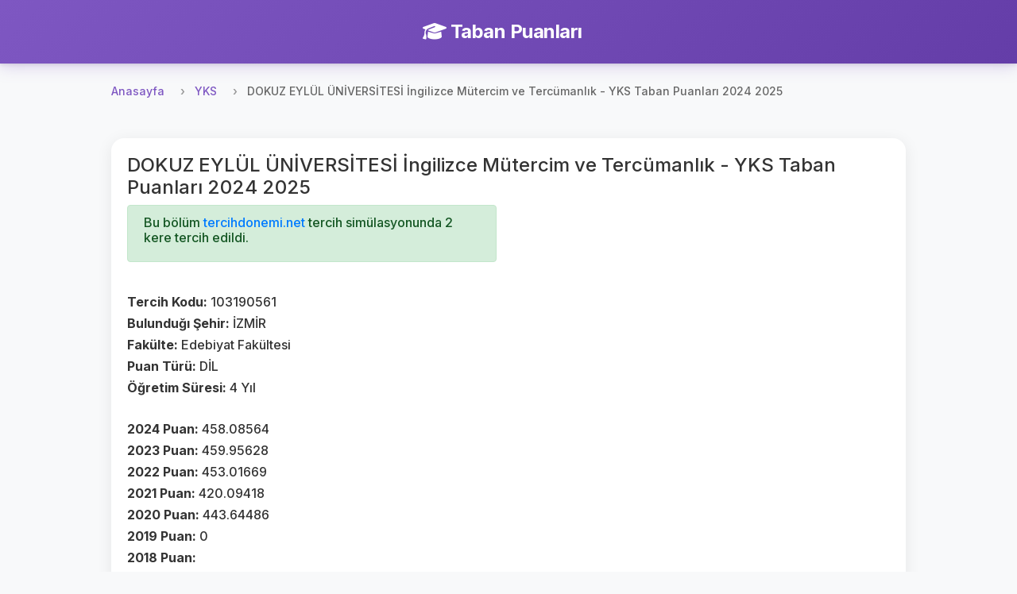

--- FILE ---
content_type: text/html; charset=utf-8
request_url: https://www.google.com/recaptcha/api2/aframe
body_size: 268
content:
<!DOCTYPE HTML><html><head><meta http-equiv="content-type" content="text/html; charset=UTF-8"></head><body><script nonce="pO7FtDWlHTgXlCvVLyxfAw">/** Anti-fraud and anti-abuse applications only. See google.com/recaptcha */ try{var clients={'sodar':'https://pagead2.googlesyndication.com/pagead/sodar?'};window.addEventListener("message",function(a){try{if(a.source===window.parent){var b=JSON.parse(a.data);var c=clients[b['id']];if(c){var d=document.createElement('img');d.src=c+b['params']+'&rc='+(localStorage.getItem("rc::a")?sessionStorage.getItem("rc::b"):"");window.document.body.appendChild(d);sessionStorage.setItem("rc::e",parseInt(sessionStorage.getItem("rc::e")||0)+1);localStorage.setItem("rc::h",'1768677408533');}}}catch(b){}});window.parent.postMessage("_grecaptcha_ready", "*");}catch(b){}</script></body></html>